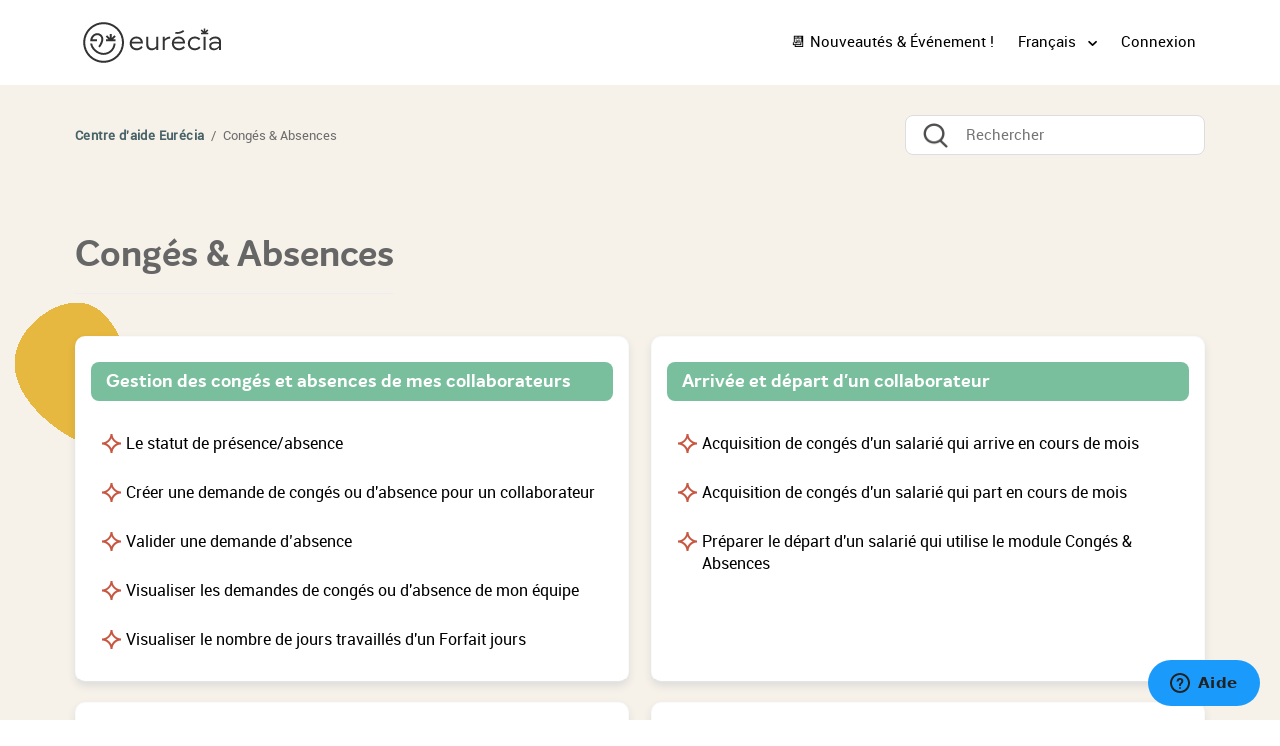

--- FILE ---
content_type: text/html; charset=utf-8
request_url: https://help.eurecia.com/hc/fr/categories/115000153749-Cong%C3%A9s-Absences
body_size: 7634
content:
<!DOCTYPE html>
<html dir="ltr" lang="fr">
<head>
  <meta charset="utf-8" />
  <!-- v26864 -->


  <title>Congés &amp; Absences &ndash; Centre d&#39;aide Eurécia</title>

  <meta name="csrf-param" content="authenticity_token">
<meta name="csrf-token" content="">

  <link rel="canonical" href="https://help.eurecia.com/hc/fr/categories/115000153749-Cong%C3%A9s-Absences">
<link rel="alternate" hreflang="en-gb" href="https://help.eurecia.com/hc/en-gb/categories/115000153749-Staff-Leave-Absences">
<link rel="alternate" hreflang="es-es" href="https://help.eurecia.com/hc/es-es/categories/115000153749-Vacaciones-y-Ausencias">
<link rel="alternate" hreflang="fr" href="https://help.eurecia.com/hc/fr/categories/115000153749-Cong%C3%A9s-Absences">
<link rel="alternate" hreflang="x-default" href="https://help.eurecia.com/hc/fr/categories/115000153749-Cong%C3%A9s-Absences">

  <link rel="stylesheet" href="//static.zdassets.com/hc/assets/application-f34d73e002337ab267a13449ad9d7955.css" media="all" id="stylesheet" />
    <!-- Entypo pictograms by Daniel Bruce — www.entypo.com -->
    <link rel="stylesheet" href="//static.zdassets.com/hc/assets/theming_v1_support-e05586b61178dcde2a13a3d323525a18.css" media="all" />
  <link rel="stylesheet" type="text/css" href="/hc/theming_assets/1279200/1461269/style.css?digest=33182619834141">

  <link rel="icon" type="image/x-icon" href="/hc/theming_assets/01HZKVRR19G7J8NQDR0FQBRKC7">

    <script src="//static.zdassets.com/hc/assets/jquery-ed472032c65bb4295993684c673d706a.js"></script>
    

  <!-- Google Tag Manager -->
<script>(function(w,d,s,l,i){w[l]=w[l]||[];w[l].push({'gtm.start':
new Date().getTime(),event:'gtm.js'});var f=d.getElementsByTagName(s)[0],
j=d.createElement(s),dl=l!='dataLayer'?'&l='+l:'';j.async=true;j.src=
'https://www.googletagmanager.com/gtm.js?id='+i+dl;f.parentNode.insertBefore(j,f);
})(window,document,'script','dataLayer','GTM-W9S45BB');</script>
<!-- End Google Tag Manager -->

<link rel="stylesheet" href="//maxcdn.bootstrapcdn.com/font-awesome/4.3.0/css/font-awesome.min.css">
<link href="https://maxcdn.bootstrapcdn.com/bootstrap/3.3.7/css/bootstrap.min.css" rel="stylesheet" integrity="sha384-BVYiiSIFeK1dGmJRAkycuHAHRg32OmUcww7on3RYdg4Va+PmSTsz/K68vbdEjh4u" crossorigin="anonymous">
<script src="https://maxcdn.bootstrapcdn.com/bootstrap/3.3.7/js/bootstrap.min.js" integrity="sha384-Tc5IQib027qvyjSMfHjOMaLkfuWVxZxUPnCJA7l2mCWNIpG9mGCD8wGNIcPD7Txa" crossorigin="anonymous"></script>
<link rel="stylesheet" href="//code.jquery.com/ui/1.12.1/themes/smoothness/jquery-ui.css">
<script src="//code.jquery.com/jquery-1.12.4.js"></script>
<script src="//code.jquery.com/ui/1.12.1/jquery-ui.js"></script>
<meta name="google-site-verification" content="_mLymSftLWu356AeV44pgnwsJNpvqvzuPvGzIIS5r-M" />
<meta name="viewport" content="width=device-width, initial-scale=1.0">

<!--*****************************************************************
AJOUT DU SCRIPT APPCUES EMO 28/04/2020
<script src="//fast.appcues.com/52181.js"></script>
*********************************************************************-->

<!---agrandissement image----->
<link rel="stylesheet" href="https://cdnjs.cloudflare.com/ajax/libs/fancybox/3.2.5/jquery.fancybox.min.css" />
<script src="https://cdnjs.cloudflare.com/ajax/libs/fancybox/3.2.5/jquery.fancybox.min.js"></script>
  <script type="text/javascript" src="/hc/theming_assets/1279200/1461269/script.js?digest=33182619834141"></script>
</head>
<body class="">
  
  
  

  <header class="header" >
  <div class="logo">
    <a title="Accueil" href="/hc/fr">
      <img src="/hc/theming_assets/01HZKVRQWEB9X6K72GQP91XTW1" alt="Logo" style="height:65px;">
    </a>
    &nbsp; &nbsp;
       <!--   <div style="float:right"><a href="https://www.eurecia.com/engagement-excellence" target="_blank"><img src=/hc/theming_assets/01HZKVRPJ4BPMX7ADN2M3K9NFQ alt=Logo></a>
   <br /><span style="font-size:6px"> *Étude BVA - Viséo CI – Plus d’infos sur escda.fr</span>
        </div>-->
  </div>
 <!--  <form role="search" class="search search-full" data-search="" action="/hc/fr/search" accept-charset="UTF-8" method="get"><input type="hidden" name="utf8" value="&#x2713;" autocomplete="off" /><input type="search" name="query" id="query" placeholder="Rechercher" aria-label="Rechercher" /></form>-->
  <div class="nav-wrapper" >
      <div class="footer-language-selector">
       
        
        
                
        
        
          <a href="https://help.eurecia.com/hc/fr/categories/360003402158-Actus-et-nouveaut%C3%A9s-">📆 Nouveautés & Événement !</a> 
           
        
        	<!--<a href="https://help.eurecia.com/hc/fr/categories/115000402889-Release-Note-Mises-%C3%A0-jour">Release Note</a>-->
          
            <div class="dropdown language-selector">
              <a class="dropdown-toggle">
                Français
              </a>
              <span class="dropdown-menu dropdown-menu-end" role="menu">
                
                  <a href="/hc/change_language/en-gb?return_to=%2Fhc%2Fen-gb%2Fcategories%2F115000153749-Staff-Leave-Absences" dir="ltr" rel="nofollow" role="menuitem">
                    English (GB)
                  </a>
                
                  <a href="/hc/change_language/es-es?return_to=%2Fhc%2Fes-es%2Fcategories%2F115000153749-Vacaciones-y-Ausencias" dir="ltr" rel="nofollow" role="menuitem">
                    Español (España)
                  </a>
                
              </span>
            </div>
          
    	</div>
  		  <a class="login" data-auth-action="signin" role="button" rel="nofollow" title="Ouvre une boîte de dialogue" href="https://eureciahelp.zendesk.com/access?brand_id=1461269&amp;return_to=https%3A%2F%2Fhelp.eurecia.com%2Fhc%2Ffr%2Fcategories%2F115000153749-Cong%25C3%25A9s-Absences&amp;locale=fr">Connexion</a>

  </div>
  </header>
<!--**************************************************************************************
  
AJOUT LE 06/04/2020 PAR EMO - MESSAGE D'ALERTE OU D'INFO POUR CLIENT EN 3 LANGUES (fr, es, en)

******************************************************************************************-->


  <main role="main">
    <!--<div class="container-divider"></div>-->
<!-- Affichage de la barre de recherche + chemin pour aller jusqu'à cette page -->
<div class="container">
  <nav class="sub-nav"> 
    <ol class="breadcrumbs">
  
    <li title="Centre d&#39;aide Eurécia">
      
        <a href="/hc/fr">Centre d&#39;aide Eurécia</a>
      
    </li>
  
    <li title="Congés &amp; Absences">
      
        Congés &amp; Absences
      
    </li>
  
</ol>

    <form role="search" class="search" data-search="" action="/hc/fr/search" accept-charset="UTF-8" method="get"><input type="hidden" name="utf8" value="&#x2713;" autocomplete="off" /><input type="search" name="query" id="query" placeholder="Rechercher" aria-label="Rechercher" /></form>
  </nav>
<!-- Affichage du titre de la catégorie -->
  <div class="category-container">
      <header class="page-header">
        <h1>Congés &amp; Absences</h1>
      </header>
  </div>
  
 <div  style="z-index:2;position: relative;top: 50px; left:30px;display:inline-block;margin:-90px;">
        <img src="/hc/theming_assets/01HZKVRQJJ7YFKBJ363PJWBEC3" alt="test"/>
  </div>
  
 
	<div class="section-tree">
<!-- ************************************************************************************
MODIFICATION AVEC ARTICLES RECUPERES POUR CATEGORIE VIDE
************************************************************************************ -->     
    
  <!-- ************************************************************************************
FIN MODIFICATION AVEC ARTICLES RECUPERES POUR CATEGORIE VIDE
************************************************************************************ -->      
             
    			<!-- S'il n'y a pas d'articles dans une section, on passe à la suivante -->
            
    			<!-- Affichage du nom de la section -->
            <section class="section">
                <h3 class="section-tree-title">
                    <a href="/hc/fr/sections/360000502818-Gestion-des-cong%C3%A9s-et-absences-de-mes-collaborateurs">Gestion des congés et absences de mes collaborateurs</a>
                </h3>
          <!-- Affichage de la liste des articles (limitée à 6 articles) -->
                <ul class="article-list">
                      
                   					<!-- Affichage d'un logo étoile si l'article est classé comme "mettre à la une" -->
                            <li class="article-list-item">
                              
                            <!-- Affichage d'un logo cadenas si l'article n'est pas visible par tout le monde -->
                             
                              <a href="/hc/fr/articles/4407473373201-Le-statut-de-pr%C3%A9sence-absence" class="article-list-link">Le statut de présence/absence</a>
                            </li>
                   
                  	
                   					<!-- Affichage d'un logo étoile si l'article est classé comme "mettre à la une" -->
                            <li class="article-list-item">
                              
                            <!-- Affichage d'un logo cadenas si l'article n'est pas visible par tout le monde -->
                             
                              <a href="/hc/fr/articles/115000622989-Cr%C3%A9er-une-demande-de-cong%C3%A9s-ou-d-absence-pour-un-collaborateur" class="article-list-link">Créer une demande de congés ou d&#39;absence pour un collaborateur</a>
                            </li>
                   
                  	
                   					<!-- Affichage d'un logo étoile si l'article est classé comme "mettre à la une" -->
                            <li class="article-list-item">
                              
                            <!-- Affichage d'un logo cadenas si l'article n'est pas visible par tout le monde -->
                             
                              <a href="/hc/fr/articles/115000635945-Valider-une-demande-d-absence" class="article-list-link">Valider une demande d’absence</a>
                            </li>
                   
                  	
                   					<!-- Affichage d'un logo étoile si l'article est classé comme "mettre à la une" -->
                            <li class="article-list-item">
                              
                            <!-- Affichage d'un logo cadenas si l'article n'est pas visible par tout le monde -->
                             
                              <a href="/hc/fr/articles/115000635925-Visualiser-les-demandes-de-cong%C3%A9s-ou-d-absence-de-mon-%C3%A9quipe" class="article-list-link">Visualiser les demandes de congés ou d&#39;absence de mon équipe</a>
                            </li>
                   
                  	
                   					<!-- Affichage d'un logo étoile si l'article est classé comme "mettre à la une" -->
                            <li class="article-list-item">
                              
                            <!-- Affichage d'un logo cadenas si l'article n'est pas visible par tout le monde -->
                             
                              <a href="/hc/fr/articles/115000623089-Visualiser-le-nombre-de-jours-travaill%C3%A9s-d-un-Forfait-jours" class="article-list-link">Visualiser le nombre de jours travaillés d&#39;un Forfait jours</a>
                            </li>
                   
                  	

                        
                 </ul>
              							<!-- Affichage du terme "Afficher les x articles" -->
                                    
                    
              </section>
    		       
    			<!-- S'il n'y a pas d'articles dans une section, on passe à la suivante -->
            
    			<!-- Affichage du nom de la section -->
            <section class="section">
                <h3 class="section-tree-title">
                    <a href="/hc/fr/sections/360000191097-Arriv%C3%A9e-et-d%C3%A9part-d-un-collaborateur">Arrivée et départ d&#39;un collaborateur</a>
                </h3>
          <!-- Affichage de la liste des articles (limitée à 6 articles) -->
                <ul class="article-list">
                      
                   					<!-- Affichage d'un logo étoile si l'article est classé comme "mettre à la une" -->
                            <li class="article-list-item">
                              
                            <!-- Affichage d'un logo cadenas si l'article n'est pas visible par tout le monde -->
                             
                              <a href="/hc/fr/articles/360000767037-Acquisition-de-cong%C3%A9s-d-un-salari%C3%A9-qui-arrive-en-cours-de-mois" class="article-list-link">Acquisition de congés d&#39;un salarié qui arrive en cours de mois</a>
                            </li>
                   
                  	
                   					<!-- Affichage d'un logo étoile si l'article est classé comme "mettre à la une" -->
                            <li class="article-list-item">
                              
                            <!-- Affichage d'un logo cadenas si l'article n'est pas visible par tout le monde -->
                             
                              <a href="/hc/fr/articles/115000627949-Acquisition-de-cong%C3%A9s-d-un-salari%C3%A9-qui-part-en-cours-de-mois" class="article-list-link">Acquisition de congés d&#39;un salarié qui part en cours de mois</a>
                            </li>
                   
                  	
                   					<!-- Affichage d'un logo étoile si l'article est classé comme "mettre à la une" -->
                            <li class="article-list-item">
                              
                            <!-- Affichage d'un logo cadenas si l'article n'est pas visible par tout le monde -->
                             
                              <a href="/hc/fr/articles/115000639765-Pr%C3%A9parer-le-d%C3%A9part-d-un-salari%C3%A9-qui-utilise-le-module-Cong%C3%A9s-Absences" class="article-list-link">Préparer le départ d&#39;un salarié qui utilise le module Congés &amp; Absences</a>
                            </li>
                   
                  	

                        
                 </ul>
              							<!-- Affichage du terme "Afficher les x articles" -->
                                    
                    
              </section>
    		       
    			<!-- S'il n'y a pas d'articles dans une section, on passe à la suivante -->
            
    			<!-- Affichage du nom de la section -->
            <section class="section">
                <h3 class="section-tree-title">
                    <a href="/hc/fr/sections/360000191057-Pose-de-cong%C3%A9s-et-absences">Pose de congés et absences</a>
                </h3>
          <!-- Affichage de la liste des articles (limitée à 6 articles) -->
                <ul class="article-list">
                      
                   					<!-- Affichage d'un logo étoile si l'article est classé comme "mettre à la une" -->
                            <li class="article-list-item article-promoted">
                              
                                <span data-title="Article à la une" class="icon-star"></span>
                              
                            <!-- Affichage d'un logo cadenas si l'article n'est pas visible par tout le monde -->
                             
                              <a href="/hc/fr/articles/360015737197-Cr%C3%A9er-une-demande-d-absence-r%C3%A9currente" class="article-list-link">Créer une demande d&#39;absence récurrente</a>
                            </li>
                   
                  	
                   					<!-- Affichage d'un logo étoile si l'article est classé comme "mettre à la une" -->
                            <li class="article-list-item">
                              
                            <!-- Affichage d'un logo cadenas si l'article n'est pas visible par tout le monde -->
                             
                              <a href="/hc/fr/articles/12885661547037-Que-faire-si-un-type-d-absence-n-est-pas-propos%C3%A9-dans-le-menu-d%C3%A9roulant-lors-de-la-saisie-d-une-demande" class="article-list-link">Que faire si un type d&#39;absence n&#39;est pas proposé dans le menu déroulant lors de la saisie d&#39;une demande ?</a>
                            </li>
                   
                  	
                   					<!-- Affichage d'un logo étoile si l'article est classé comme "mettre à la une" -->
                            <li class="article-list-item">
                              
                            <!-- Affichage d'un logo cadenas si l'article n'est pas visible par tout le monde -->
                             
                              <a href="/hc/fr/articles/115000289249-Poser-ma-demande-de-cong%C3%A9s-et-absences" class="article-list-link">Poser ma demande de congés et absences</a>
                            </li>
                   
                  	
                   					<!-- Affichage d'un logo étoile si l'article est classé comme "mettre à la une" -->
                            <li class="article-list-item">
                              
                            <!-- Affichage d'un logo cadenas si l'article n'est pas visible par tout le monde -->
                             
                              <a href="/hc/fr/articles/115000628369-Poser-ou-annuler-un-cong%C3%A9-collectif" class="article-list-link">Poser ou annuler un congé collectif</a>
                            </li>
                   
                  	
                   					<!-- Affichage d'un logo étoile si l'article est classé comme "mettre à la une" -->
                            <li class="article-list-item">
                              
                            <!-- Affichage d'un logo cadenas si l'article n'est pas visible par tout le monde -->
                             
                              <a href="/hc/fr/articles/115000291025-Visualiser-mes-demandes-de-cong%C3%A9s-et-d-absences" class="article-list-link">Visualiser mes demandes de congés et d’absences</a>
                            </li>
                   
                  	
                   					<!-- Affichage d'un logo étoile si l'article est classé comme "mettre à la une" -->
                            <li class="article-list-item">
                              
                            <!-- Affichage d'un logo cadenas si l'article n'est pas visible par tout le monde -->
                             
                              <a href="/hc/fr/articles/115000294785-Afficher-les-demandes-de-cong%C3%A9s-et-absences-en-attente-de-validation" class="article-list-link">Afficher les demandes de congés et absences en attente de validation</a>
                            </li>
                   
                  	

                        
                 </ul>
              							<!-- Affichage du terme "Afficher les x articles" -->
                              
                                <a href="/hc/fr/sections/360000191057-Pose-de-cong%C3%A9s-et-absences" class="see-all-articles">
                                  --- Afficher les 9 articles ---
                                </a>
                                    
                    
              </section>
    		       
    			<!-- S'il n'y a pas d'articles dans une section, on passe à la suivante -->
            
    			<!-- Affichage du nom de la section -->
            <section class="section">
                <h3 class="section-tree-title">
                    <a href="/hc/fr/sections/360000191658-Planning-cong%C3%A9s">Planning congés</a>
                </h3>
          <!-- Affichage de la liste des articles (limitée à 6 articles) -->
                <ul class="article-list">
                      
                   					<!-- Affichage d'un logo étoile si l'article est classé comme "mettre à la une" -->
                            <li class="article-list-item">
                              
                            <!-- Affichage d'un logo cadenas si l'article n'est pas visible par tout le monde -->
                             
                              <a href="/hc/fr/articles/115000635845-Afficher-le-planning-des-cong%C3%A9s-de-mon-%C3%A9quipe" class="article-list-link">Afficher le planning des congés de mon équipe</a>
                            </li>
                   
                  	
                   					<!-- Affichage d'un logo étoile si l'article est classé comme "mettre à la une" -->
                            <li class="article-list-item">
                              
                            <!-- Affichage d'un logo cadenas si l'article n'est pas visible par tout le monde -->
                             
                              <a href="/hc/fr/articles/360018774097-Exporter-mon-planning-pr%C3%A9visionnel-des-cong%C3%A9s" class="article-list-link">Exporter mon planning prévisionnel des congés</a>
                            </li>
                   
                  	
                   					<!-- Affichage d'un logo étoile si l'article est classé comme "mettre à la une" -->
                            <li class="article-list-item">
                              
                            <!-- Affichage d'un logo cadenas si l'article n'est pas visible par tout le monde -->
                             
                              <a href="/hc/fr/articles/115000622569-Exporter-ou-imprimer-le-planning-cong%C3%A9s" class="article-list-link">Exporter ou imprimer le planning congés</a>
                            </li>
                   
                  	
                   					<!-- Affichage d'un logo étoile si l'article est classé comme "mettre à la une" -->
                            <li class="article-list-item">
                              
                            <!-- Affichage d'un logo cadenas si l'article n'est pas visible par tout le monde -->
                             
                              <a href="/hc/fr/articles/115000643125-Limiter-l-acc%C3%A8s-au-planning-de-cong%C3%A9s-%C3%A0-certains-d%C3%A9partements" class="article-list-link">Limiter l’accès au planning de congés à certains départements</a>
                            </li>
                   
                  	
                   					<!-- Affichage d'un logo étoile si l'article est classé comme "mettre à la une" -->
                            <li class="article-list-item">
                              
                            <!-- Affichage d'un logo cadenas si l'article n'est pas visible par tout le monde -->
                             
                              <a href="/hc/fr/articles/115000628329-Modifier-exceptionnellement-le-jour-de-repos-d-un-salari%C3%A9" class="article-list-link">Modifier exceptionnellement le jour de repos d&#39;un salarié</a>
                            </li>
                   
                  	

                        
                 </ul>
              							<!-- Affichage du terme "Afficher les x articles" -->
                                    
                    
              </section>
    		       
    			<!-- S'il n'y a pas d'articles dans une section, on passe à la suivante -->
            
    			<!-- Affichage du nom de la section -->
            <section class="section">
                <h3 class="section-tree-title">
                    <a href="/hc/fr/sections/360000191678-Compteurs-de-cong%C3%A9s">Compteurs de congés</a>
                </h3>
          <!-- Affichage de la liste des articles (limitée à 6 articles) -->
                <ul class="article-list">
                      
                   					<!-- Affichage d'un logo étoile si l'article est classé comme "mettre à la une" -->
                            <li class="article-list-item">
                              
                            <!-- Affichage d'un logo cadenas si l'article n'est pas visible par tout le monde -->
                             
                              <a href="/hc/fr/articles/360001401837-Cr%C3%A9er-un-compteur-de-cong%C3%A9s" class="article-list-link">Créer un compteur de congés</a>
                            </li>
                   
                  	
                   					<!-- Affichage d'un logo étoile si l'article est classé comme "mettre à la une" -->
                            <li class="article-list-item">
                              
                            <!-- Affichage d'un logo cadenas si l'article n'est pas visible par tout le monde -->
                             
                              <a href="/hc/fr/articles/115000635985-Afficher-les-soldes-de-cong%C3%A9s-de-mes-collaborateurs" class="article-list-link">Afficher les soldes de congés de mes collaborateurs</a>
                            </li>
                   
                  	
                   					<!-- Affichage d'un logo étoile si l'article est classé comme "mettre à la une" -->
                            <li class="article-list-item">
                              
                            <!-- Affichage d'un logo cadenas si l'article n'est pas visible par tout le monde -->
                             
                              <a href="/hc/fr/articles/115005083149-Consulter-mes-soldes-de-cong%C3%A9s" class="article-list-link">Consulter mes soldes de congés</a>
                            </li>
                   
                  	
                   					<!-- Affichage d'un logo étoile si l'article est classé comme "mettre à la une" -->
                            <li class="article-list-item">
                              
                            <!-- Affichage d'un logo cadenas si l'article n'est pas visible par tout le monde -->
                             
                              <a href="/hc/fr/articles/115000639665-Modifier-le-solde-d-un-compteur" class="article-list-link">Modifier le solde d&#39;un compteur</a>
                            </li>
                   
                  	
                   					<!-- Affichage d'un logo étoile si l'article est classé comme "mettre à la une" -->
                            <li class="article-list-item">
                              
                            <!-- Affichage d'un logo cadenas si l'article n'est pas visible par tout le monde -->
                             
                              <a href="/hc/fr/articles/360000599805-Utiliser-l-assistant-de-mise-%C3%A0-jour-des-compteurs" class="article-list-link">Utiliser l&#39;assistant de mise à jour des compteurs</a>
                            </li>
                   
                  	
                   					<!-- Affichage d'un logo étoile si l'article est classé comme "mettre à la une" -->
                            <li class="article-list-item">
                              
                            <!-- Affichage d'un logo cadenas si l'article n'est pas visible par tout le monde -->
                             
                              <a href="/hc/fr/articles/115004360405-Ecart-de-soldes-de-cong%C3%A9s-entre-le-bulletin-de-paie-et-Eur%C3%A9cia" class="article-list-link">Ecart de soldes de congés entre le bulletin de paie et Eurécia</a>
                            </li>
                   
                  	

                        
                 </ul>
              							<!-- Affichage du terme "Afficher les x articles" -->
                              
                                <a href="/hc/fr/sections/360000191678-Compteurs-de-cong%C3%A9s" class="see-all-articles">
                                  --- Afficher les 7 articles ---
                                </a>
                                    
                    
              </section>
    		       
    			<!-- S'il n'y a pas d'articles dans une section, on passe à la suivante -->
            
    			<!-- Affichage du nom de la section -->
            <section class="section">
                <h3 class="section-tree-title">
                    <a href="/hc/fr/sections/360000482458-Synchronisation-des-absences">Synchronisation des absences</a>
                </h3>
          <!-- Affichage de la liste des articles (limitée à 6 articles) -->
                <ul class="article-list">
                      
                   					<!-- Affichage d'un logo étoile si l'article est classé comme "mettre à la une" -->
                            <li class="article-list-item">
                              
                            <!-- Affichage d'un logo cadenas si l'article n'est pas visible par tout le monde -->
                             
                              <a href="/hc/fr/articles/27675733599517-Synchroniser-le-planning-cong%C3%A9s-avec-votre-calendrier-Outlook-Google-Agenda" class="article-list-link">Synchroniser le planning congés avec votre calendrier Outlook/Google Agenda</a>
                            </li>
                   
                  	
                   					<!-- Affichage d'un logo étoile si l'article est classé comme "mettre à la une" -->
                            <li class="article-list-item">
                              
                            <!-- Affichage d'un logo cadenas si l'article n'est pas visible par tout le monde -->
                             
                              <a href="/hc/fr/articles/115000652569-Synchronisation-des-agendas-comment-exporter-mes-demandes-d-absence-au-format-Excel-ou-au-format-ICAL" class="article-list-link">Synchronisation des agendas : comment exporter mes demandes d’absence au format Excel ou au format ICAL ?</a>
                            </li>
                   
                  	
                   					<!-- Affichage d'un logo étoile si l'article est classé comme "mettre à la une" -->
                            <li class="article-list-item">
                              
                            <!-- Affichage d'un logo cadenas si l'article n'est pas visible par tout le monde -->
                             
                              <a href="/hc/fr/articles/115000661365-Synchronisation-des-agendas-comment-synchroniser-mes-cong%C3%A9s-et-absences-avec-mon-agenda-Google-ou-Microsoft-Exchange" class="article-list-link">Synchronisation des agendas : comment synchroniser mes congés et absences avec mon agenda Google ou Microsoft Exchange ?</a>
                            </li>
                   
                  	
                   					<!-- Affichage d'un logo étoile si l'article est classé comme "mettre à la une" -->
                            <li class="article-list-item">
                              
                            <!-- Affichage d'un logo cadenas si l'article n'est pas visible par tout le monde -->
                             
                              <a href="/hc/fr/articles/115000635685-Stopper-la-synchronisation-de-mes-cong%C3%A9s-avec-mon-agenda-Google" class="article-list-link">Stopper la synchronisation de mes congés avec mon agenda Google</a>
                            </li>
                   
                  	

                        
                 </ul>
              							<!-- Affichage du terme "Afficher les x articles" -->
                                    
                    
              </section>
    		       
    			<!-- S'il n'y a pas d'articles dans une section, on passe à la suivante -->
            
    			<!-- Affichage du nom de la section -->
            <section class="section">
                <h3 class="section-tree-title">
                    <a href="/hc/fr/sections/360000191117-Actions-de-fin-de-p%C3%A9riode">Actions de fin de période</a>
                </h3>
          <!-- Affichage de la liste des articles (limitée à 6 articles) -->
                <ul class="article-list">
                      
                   					<!-- Affichage d'un logo étoile si l'article est classé comme "mettre à la une" -->
                            <li class="article-list-item article-promoted">
                              
                                <span data-title="Article à la une" class="icon-star"></span>
                              
                            <!-- Affichage d'un logo cadenas si l'article n'est pas visible par tout le monde -->
                             
                              <a href="/hc/fr/articles/115000639745-Basculer-les-reliquats-de-cong%C3%A9s-sur-un-nouveau-compteur" class="article-list-link">Basculer les reliquats de congés sur un nouveau compteur</a>
                            </li>
                   
                  	
                   					<!-- Affichage d'un logo étoile si l'article est classé comme "mettre à la une" -->
                            <li class="article-list-item article-promoted">
                              
                                <span data-title="Article à la une" class="icon-star"></span>
                              
                            <!-- Affichage d'un logo cadenas si l'article n'est pas visible par tout le monde -->
                             
                              <a href="/hc/fr/articles/115000628189-Prolonger-la-date-limite-de-pose-d-un-type-de-cong%C3%A9" class="article-list-link">Prolonger la date limite de pose d&#39;un type de congé</a>
                            </li>
                   
                  	
                   					<!-- Affichage d'un logo étoile si l'article est classé comme "mettre à la une" -->
                            <li class="article-list-item">
                              
                            <!-- Affichage d'un logo cadenas si l'article n'est pas visible par tout le monde -->
                             
                              <a href="/hc/fr/articles/115000628049-Arrondir-les-droits-acquis-des-cong%C3%A9s" class="article-list-link">Arrondir les droits acquis des congés</a>
                            </li>
                   
                  	
                   					<!-- Affichage d'un logo étoile si l'article est classé comme "mettre à la une" -->
                            <li class="article-list-item">
                              
                            <!-- Affichage d'un logo cadenas si l'article n'est pas visible par tout le monde -->
                             
                              <a href="/hc/fr/articles/360009869758-7-choses-%C3%A0-savoir-sur-la-Bascule-des-reliquats" class="article-list-link">7 choses à savoir sur... la Bascule des reliquats</a>
                            </li>
                   
                  	

                        
                 </ul>
              							<!-- Affichage du terme "Afficher les x articles" -->
                                    
                    
              </section>
    		       
    			<!-- S'il n'y a pas d'articles dans une section, on passe à la suivante -->
            
    			<!-- Affichage du nom de la section -->
            <section class="section">
                <h3 class="section-tree-title">
                    <a href="/hc/fr/sections/360000191077-Transferts-de-droits">Transferts de droits</a>
                </h3>
          <!-- Affichage de la liste des articles (limitée à 6 articles) -->
                <ul class="article-list">
                      
                   					<!-- Affichage d'un logo étoile si l'article est classé comme "mettre à la une" -->
                            <li class="article-list-item">
                              
                            <!-- Affichage d'un logo cadenas si l'article n'est pas visible par tout le monde -->
                             
                              <a href="/hc/fr/articles/360001333998-Le-compte-%C3%A9pargne-temps-CET" class="article-list-link">Le compte épargne-temps (CET)</a>
                            </li>
                   
                  	
                   					<!-- Affichage d'un logo étoile si l'article est classé comme "mettre à la une" -->
                            <li class="article-list-item">
                              
                            <!-- Affichage d'un logo cadenas si l'article n'est pas visible par tout le monde -->
                             
                              <a href="/hc/fr/articles/360000731089-Mettre-en-place-les-transferts-de-droits" class="article-list-link">Mettre en place les transferts de droits</a>
                            </li>
                   
                  	
                   					<!-- Affichage d'un logo étoile si l'article est classé comme "mettre à la une" -->
                            <li class="article-list-item">
                              
                            <!-- Affichage d'un logo cadenas si l'article n'est pas visible par tout le monde -->
                             
                              <a href="/hc/fr/articles/115000635745-Soumettre-une-demande-de-transfert-de-droits" class="article-list-link">Soumettre une demande de transfert de droits</a>
                            </li>
                   
                  	
                   					<!-- Affichage d'un logo étoile si l'article est classé comme "mettre à la une" -->
                            <li class="article-list-item">
                              
                            <!-- Affichage d'un logo cadenas si l'article n'est pas visible par tout le monde -->
                             
                              <a href="/hc/fr/articles/115000636225-Valider-une-demande-de-transfert-de-droits" class="article-list-link">Valider une demande de transfert de droits</a>
                            </li>
                   
                  	

                        
                 </ul>
              							<!-- Affichage du terme "Afficher les x articles" -->
                                    
                    
              </section>
    		       
    			<!-- S'il n'y a pas d'articles dans une section, on passe à la suivante -->
            
    			<!-- Affichage du nom de la section -->
            <section class="section">
                <h3 class="section-tree-title">
                    <a href="/hc/fr/sections/360000191758-Administration-des-cong%C3%A9s-absences">Administration des congés &amp; absences</a>
                </h3>
          <!-- Affichage de la liste des articles (limitée à 6 articles) -->
                <ul class="article-list">
                      
                   					<!-- Affichage d'un logo étoile si l'article est classé comme "mettre à la une" -->
                            <li class="article-list-item">
                              
                            <!-- Affichage d'un logo cadenas si l'article n'est pas visible par tout le monde -->
                             
                              <a href="/hc/fr/articles/19439170366877-Acquisition-de-cong%C3%A9s-les-impacts-de-la-loi-DDADUE-sur-le-param%C3%A9trage-Eur%C3%A9cia" class="article-list-link">Acquisition de congés : les impacts de la loi DDADUE sur le paramétrage Eurécia</a>
                            </li>
                   
                  	
                   					<!-- Affichage d'un logo étoile si l'article est classé comme "mettre à la une" -->
                            <li class="article-list-item">
                              
                            <!-- Affichage d'un logo cadenas si l'article n'est pas visible par tout le monde -->
                             
                              <a href="/hc/fr/articles/13122695687325-Que-faire-si-mon-collaborateur-ne-peut-pas-soumettre-%C3%A0-validation-sa-demande-d-absence" class="article-list-link">Que faire si mon collaborateur ne peut pas soumettre à validation sa demande d&#39;absence ?</a>
                            </li>
                   
                  	
                   					<!-- Affichage d'un logo étoile si l'article est classé comme "mettre à la une" -->
                            <li class="article-list-item">
                              
                            <!-- Affichage d'un logo cadenas si l'article n'est pas visible par tout le monde -->
                             
                              <a href="/hc/fr/articles/4563643034269-Calculer-son-taux-d-absent%C3%A9isme" class="article-list-link">Calculer son taux d&#39;absentéisme</a>
                            </li>
                   
                  	
                   					<!-- Affichage d'un logo étoile si l'article est classé comme "mettre à la une" -->
                            <li class="article-list-item">
                              
                            <!-- Affichage d'un logo cadenas si l'article n'est pas visible par tout le monde -->
                             
                              <a href="/hc/fr/articles/4426747453597-Simplifier-la-gestion-du-t%C3%A9l%C3%A9travail" class="article-list-link">Simplifier la gestion du télétravail</a>
                            </li>
                   
                  	
                   					<!-- Affichage d'un logo étoile si l'article est classé comme "mettre à la une" -->
                            <li class="article-list-item">
                              
                            <!-- Affichage d'un logo cadenas si l'article n'est pas visible par tout le monde -->
                             
                              <a href="/hc/fr/articles/360004211398-Agir-en-masse-sur-les-compteurs" class="article-list-link">Agir en masse sur les compteurs</a>
                            </li>
                   
                  	
                   					<!-- Affichage d'un logo étoile si l'article est classé comme "mettre à la une" -->
                            <li class="article-list-item">
                              
                            <!-- Affichage d'un logo cadenas si l'article n'est pas visible par tout le monde -->
                             
                              <a href="/hc/fr/articles/360009180597-La-journ%C3%A9e-de-solidarit%C3%A9" class="article-list-link">La journée de solidarité</a>
                            </li>
                   
                  	

                        
                 </ul>
              							<!-- Affichage du terme "Afficher les x articles" -->
                              
                                <a href="/hc/fr/sections/360000191758-Administration-des-cong%C3%A9s-absences" class="see-all-articles">
                                  --- Afficher les 9 articles ---
                                </a>
                                    
                    
              </section>
    		       
    			<!-- S'il n'y a pas d'articles dans une section, on passe à la suivante -->
            
    			<!-- Affichage du nom de la section -->
            <section class="section">
                <h3 class="section-tree-title">
                    <a href="/hc/fr/sections/360000478837-Imports-Exports-des-cong%C3%A9s-et-absences">Imports/Exports des congés et absences</a>
                </h3>
          <!-- Affichage de la liste des articles (limitée à 6 articles) -->
                <ul class="article-list">
                      
                   					<!-- Affichage d'un logo étoile si l'article est classé comme "mettre à la une" -->
                            <li class="article-list-item">
                              
                            <!-- Affichage d'un logo cadenas si l'article n'est pas visible par tout le monde -->
                             
                              <a href="/hc/fr/articles/115000639545-Importer-des-soldes-de-cong%C3%A9s" class="article-list-link">Importer des soldes de congés</a>
                            </li>
                   
                  	
                   					<!-- Affichage d'un logo étoile si l'article est classé comme "mettre à la une" -->
                            <li class="article-list-item">
                              
                            <!-- Affichage d'un logo cadenas si l'article n'est pas visible par tout le monde -->
                             
                              <a href="/hc/fr/articles/115000635525-Exporter-des-demandes-de-cong%C3%A9s-et-absences-au-format-Excel-ou-iCal" class="article-list-link">Exporter des demandes de congés et absences au format Excel ou iCal</a>
                            </li>
                   
                  	
                   					<!-- Affichage d'un logo étoile si l'article est classé comme "mettre à la une" -->
                            <li class="article-list-item">
                              
                            <!-- Affichage d'un logo cadenas si l'article n'est pas visible par tout le monde -->
                             
                              <a href="/hc/fr/articles/115000615745-Exporter-des-soldes-de-cong%C3%A9s-au-format-Excel" class="article-list-link">Exporter des soldes de congés au format Excel</a>
                            </li>
                   
                  	
                   					<!-- Affichage d'un logo étoile si l'article est classé comme "mettre à la une" -->
                            <li class="article-list-item">
                              
                            <!-- Affichage d'un logo cadenas si l'article n'est pas visible par tout le monde -->
                             
                              <a href="/hc/fr/articles/115000639505-Exporter-le-param%C3%A9trage-des-types-de-cong%C3%A9s-et-absences" class="article-list-link">Exporter le paramétrage des types de congés et absences</a>
                            </li>
                   
                  	

                        
                 </ul>
              							<!-- Affichage du terme "Afficher les x articles" -->
                                    
                    
              </section>
    		       
    			<!-- S'il n'y a pas d'articles dans une section, on passe à la suivante -->
            
    			<!-- Affichage du nom de la section -->
            <section class="section">
                <h3 class="section-tree-title">
                    <a href="/hc/fr/sections/360002471638-COVID-des-mesures-utiles">COVID : des mesures utiles</a>
                </h3>
          <!-- Affichage de la liste des articles (limitée à 6 articles) -->
                <ul class="article-list">
                      
                   					<!-- Affichage d'un logo étoile si l'article est classé comme "mettre à la une" -->
                            <li class="article-list-item">
                              
                            <!-- Affichage d'un logo cadenas si l'article n'est pas visible par tout le monde -->
                             
                              <a href="/hc/fr/articles/360006712117-Cr%C3%A9er-le-type-d-absence-T%C3%A9l%C3%A9travail" class="article-list-link">Créer le type d&#39;absence Télétravail</a>
                            </li>
                   
                  	
                   					<!-- Affichage d'un logo étoile si l'article est classé comme "mettre à la une" -->
                            <li class="article-list-item">
                              
                            <!-- Affichage d'un logo cadenas si l'article n'est pas visible par tout le monde -->
                             
                              <a href="/hc/fr/articles/360007396937-7-choses-%C3%A0-savoir-sur-le-T%C3%A9l%C3%A9travail" class="article-list-link">7 choses à savoir sur... le Télétravail</a>
                            </li>
                   
                  	
                   					<!-- Affichage d'un logo étoile si l'article est classé comme "mettre à la une" -->
                            <li class="article-list-item">
                              
                            <!-- Affichage d'un logo cadenas si l'article n'est pas visible par tout le monde -->
                             
                              <a href="/hc/fr/articles/360006773978-Mettre-en-place-l-absence-Ch%C3%B4mage-partiel" class="article-list-link">Mettre en place l&#39;absence &#39;Chômage partiel&#39;</a>
                            </li>
                   
                  	
                   					<!-- Affichage d'un logo étoile si l'article est classé comme "mettre à la une" -->
                            <li class="article-list-item">
                              
                            <!-- Affichage d'un logo cadenas si l'article n'est pas visible par tout le monde -->
                             
                              <a href="/hc/fr/articles/360007454478-7-choses-%C3%A0-savoir-sur-le-Ch%C3%B4mage-Partiel" class="article-list-link">7 choses à savoir sur... le Chômage Partiel</a>
                            </li>
                   
                  	
                   					<!-- Affichage d'un logo étoile si l'article est classé comme "mettre à la une" -->
                            <li class="article-list-item">
                              
                            <!-- Affichage d'un logo cadenas si l'article n'est pas visible par tout le monde -->
                             
                              <a href="/hc/fr/articles/360008611637-Cr%C3%A9er-l-absence-Pr%C3%A9sence-sur-le-lieu-de-travail" class="article-list-link">Créer l&#39;absence &#39;Présence sur le lieu de travail&#39;</a>
                            </li>
                   
                  	
                   					<!-- Affichage d'un logo étoile si l'article est classé comme "mettre à la une" -->
                            <li class="article-list-item">
                              
                            <!-- Affichage d'un logo cadenas si l'article n'est pas visible par tout le monde -->
                             
                              <a href="/hc/fr/articles/360008404557-7-choses-%C3%A0-savoir-sur-l-Absence-Pr%C3%A9sence-au-bureau" class="article-list-link">7 choses à savoir sur... l&#39;Absence &quot;Présence au bureau&quot;</a>
                            </li>
                   
                  	

                        
                 </ul>
              							<!-- Affichage du terme "Afficher les x articles" -->
                              
                                <a href="/hc/fr/sections/360002471638-COVID-des-mesures-utiles" class="see-all-articles">
                                  --- Afficher les 8 articles ---
                                </a>
                                    
                    
              </section>
    		
    
    </div>
  
</div>
  </main>

  <footer class="footer">
  <div class="footer-inner" >
<a title="Accueil" target="_blank" href="https://www.eurecia.com/"><img src="/hc/theming_assets/01HZKVRQ917JDM35SB7FP23R5W" alt="Logo" width="30%"></a>
    <img  width="55px" src="/hc/theming_assets/01HZKVRQ3R2PQZXP4DB5ZD6D9X" style="position:relative;left:180px;top:70px " onmouseover="this.src='/hc/theming_assets/01HZKVRQQ59J6YKRBKAZE0DFY1'" onmouseout="this.src='/hc/theming_assets/01HZKVRQ3R2PQZXP4DB5ZD6D9X'"/>
<a title="Vie_de_Bureau" target="_blank" href="https://www.eurecia.com/blog"><img src="/hc/theming_assets/01HZKVREBZ09RYJB5056P9TSY5" width="30%"></a>
    
  </div>
</footer>


  <!-- / -->

  
  <script src="//static.zdassets.com/hc/assets/fr.9c34299558014f9801ff.js"></script>
  

  <script type="text/javascript">
  /*

    Greetings sourcecode lurker!

    This is for internal Zendesk and legacy usage,
    we don't support or guarantee any of these values
    so please don't build stuff on top of them.

  */

  HelpCenter = {};
  HelpCenter.account = {"subdomain":"eureciahelp","environment":"production","name":"Eurécia"};
  HelpCenter.user = {"identifier":"da39a3ee5e6b4b0d3255bfef95601890afd80709","email":null,"name":"","role":"anonymous","avatar_url":"https://assets.zendesk.com/hc/assets/default_avatar.png","is_admin":false,"organizations":[],"groups":[]};
  HelpCenter.internal = {"asset_url":"//static.zdassets.com/hc/assets/","web_widget_asset_composer_url":"https://static.zdassets.com/ekr/snippet.js","current_session":{"locale":"fr","csrf_token":null,"shared_csrf_token":null},"usage_tracking":{"event":"category_viewed","data":"[base64]--20b6ae32cd2a8eed7940b77d900262bd521696b7","url":"https://help.eurecia.com/hc/activity"},"current_record_id":null,"current_record_url":null,"current_record_title":null,"current_text_direction":"ltr","current_brand_id":1461269,"current_brand_name":"Eurécia","current_brand_url":"https://eureciahelp.zendesk.com","current_brand_active":true,"current_path":"/hc/fr/categories/115000153749-Cong%C3%A9s-Absences","show_autocomplete_breadcrumbs":true,"user_info_changing_enabled":false,"has_user_profiles_enabled":false,"has_end_user_attachments":true,"user_aliases_enabled":false,"has_anonymous_kb_voting":true,"has_multi_language_help_center":true,"show_at_mentions":false,"embeddables_config":{"embeddables_web_widget":true,"embeddables_help_center_auth_enabled":false,"embeddables_connect_ipms":false},"answer_bot_subdomain":"static","gather_plan_state":"subscribed","has_article_verification":false,"has_gather":true,"has_ckeditor":false,"has_community_enabled":false,"has_community_badges":false,"has_community_post_content_tagging":false,"has_gather_content_tags":false,"has_guide_content_tags":true,"has_user_segments":true,"has_answer_bot_web_form_enabled":false,"has_garden_modals":false,"theming_cookie_key":"hc-da39a3ee5e6b4b0d3255bfef95601890afd80709-2-preview","is_preview":false,"has_search_settings_in_plan":true,"theming_api_version":1,"theming_settings":{"color_1":"rgba(255, 255, 255, 0.01)","color_2":"rgba(0, 0, 0, 1)","color_3":"rgba(58, 58, 58, 1)","color_4":"rgba(26, 155, 252, 1)","color_5":"rgba(255, 255, 255, 1)","font_1":"'Helvetica Neue', Arial, Helvetica, sans-serif","font_2":"'Helvetica Neue', Arial, Helvetica, sans-serif","logo":"/hc/theming_assets/01HZKVRQWEB9X6K72GQP91XTW1","favicon":"/hc/theming_assets/01HZKVRR19G7J8NQDR0FQBRKC7","homepage_background_image":"/hc/theming_assets/01HZKVRR6EHSTJXNH3N1PEBBMJ","community_background_image":"/hc/theming_assets/01HZKVRRC7XBRVP23K8SH1AC3P","community_image":"/hc/theming_assets/01HZKVRRHQS493SBT9AESHJ7Y6"},"has_pci_credit_card_custom_field":true,"help_center_restricted":false,"is_assuming_someone_else":false,"flash_messages":[],"user_photo_editing_enabled":true,"user_preferred_locale":"fr","base_locale":"fr","login_url":"https://eureciahelp.zendesk.com/access?brand_id=1461269\u0026return_to=https%3A%2F%2Fhelp.eurecia.com%2Fhc%2Ffr%2Fcategories%2F115000153749-Cong%25C3%25A9s-Absences","has_alternate_templates":false,"has_custom_statuses_enabled":false,"has_hc_generative_answers_setting_enabled":true,"has_generative_search_with_zgpt_enabled":false,"has_suggested_initial_questions_enabled":false,"has_guide_service_catalog":false,"has_service_catalog_search_poc":false,"has_service_catalog_itam":false,"has_csat_reverse_2_scale_in_mobile":false,"has_knowledge_navigation":false,"has_unified_navigation":false,"has_unified_navigation_eap_access":false,"has_csat_bet365_branding":false,"version":"v26864","dev_mode":false};
</script>

  
  <script src="//static.zdassets.com/hc/assets/moment-3b62525bdab669b7b17d1a9d8b5d46b4.js"></script>
  <script src="//static.zdassets.com/hc/assets/hc_enduser-d7240b6eea31e24cbd47b3b04ab3c4c3.js"></script>
  
  
</body>
</html>

--- FILE ---
content_type: text/javascript; charset=utf-8
request_url: https://help.eurecia.com/hc/theming_assets/1279200/1461269/script.js?digest=33182619834141
body_size: 3650
content:

/*
 * jQuery v1.9.1 included
 */
 /*
   *	REDIRECTION MANUELLE EMO DES ARTICLES - CATEGORIES - SECTIONS 03/08/20
   */
var oldIds = ["360000094997","360000056397","360000216238-Votre-Service-Clients-vous-r%C3%A9pond"]; var newIds = ["360000216678","360000209757","360000216238-Super-Eur%C3%A9cia-vous-r%C3%A9pond"]; for (var i = 0; i < oldIds.length; i++){ if (window.location.href.indexOf(oldIds[i]) > -1) { window.location.href = 'https://help.eurecia.com/hc/fr/categories/' + newIds[i]; } }

var oldIds = ["115004139689","360006385498-Assistance-aux-utilisateurs-Eur%C3%A9cia"]; var newIds = ["115000641185","360006385498-Support-aux-utilisateurs-Eur%C3%A9cia"]; for (var i = 0; i < oldIds.length; i++){ if (window.location.href.indexOf(oldIds[i]) > -1) { window.location.href = 'https://help.eurecia.com/hc/fr/articles/' + newIds[i]; } }

var oldIds = ["360000482498-Infos-Clients"]; var newIds = ["360000482498-Ma-vie-de-client"]; for (var i = 0; i < oldIds.length; i++){ if (window.location.href.indexOf(oldIds[i]) > -1) { window.location.href = 'https://help.eurecia.com/hc/fr/sections/' + newIds[i]; } }


$(document).ready(function() {
  
  	//Aggrandissement de l'image au click sur l'image (fancybox)
    $('.article-body img').on('click', function() {
    $.fancybox.open([
    {
    src : $(this).attr("src"),
    opts : {},
    },
    ]);
    });
  
  //console.log(HelpCenter);

  // Accordion
  $( "#accordion" ).accordion();
  
  //Si on est sur la page d'accueil
  if(window.location.pathname == "/hc/fr" || window.location.pathname == "en-gb"){
    //Si l'utilisateur n'a pas encore eu la pop-up video
    if(getCookie('eureciahelp_video') == "" || !getCookie('eureciahelp_video')){

      //On affiche la modal video
      $('#myModal').modal('show');

      //On met le cookie à ok
      setCookie('eureciahelp_video', 'ok', 365);
    }
  }
  
  $('#myModal').on('shown.bs.modal', function () {
  	$('#myInput').focus()
	})
  
  
    if(window.location.href.indexOf("en-gb") > -1) {
      $("#titre-bonjour").html('Hello,<br>How I can help you?');
      $('.user-nav .submit-a-request').html('Request for assistance');
      $('.breadcrumbs').find("li[title='Submit a request']").html('Request for assistance');
      $('.breadcrumbs').find("li[title='My activities']").children('a:first').html('My assistance requests');
        $('#user-menu').find('a[class="my-activities"]').html('My assistance requests');
    } else {
      $("#titre-bonjour").html('Bienvenue sur votre Centre d\'aide !<br/><br/>Comment puis-je vous aider?');
      $('.user-nav .submit-a-request').html('Demande d’assistance');
      $('.breadcrumbs').find("li[title='Envoyer une demande']").html('Demande d’assistance');
      $('.breadcrumbs').find("li[title='Mes activités']").children('a:first').html('Mes demandes d’assistance');
        $('#user-menu').find('a[class="my-activities"]').html('Mes demandes d’assistance');
      //$('.breadcrumbs').children('').html('Demande d’assistance');
    }
  
  

  

  
  
  /*
   *	Modifie les tableaux dans les articles
   */
  //Transforme la première ligne tr en th
  /*$("div.article-body table tr:first-child td").each(function() {
  	$(this).replaceWith('<th>' + $(this).text() + '</th>'); 
 	});
  $('<thead></thead>').prependTo('div.article-body table ').append($('div.article-body table tr:first'));
	//Ajoute les class de table bootstrap
  $('div.article-body').find('table').addClass("article-table table table-striped table-bordered table-condensed");
  //Englobe la table dans une div table-responsive
  $( ".article-table" ).wrapAll( "<div class='table-responsive' />");*/
  /*
   *	FIN
   */
  
  
  /*
   *	Limite le nombre darticles affichés dans la page categories
   */
  $(".ul-articles-categories").each(function() {
    console.log(this);
    var url = this.parentNode.getAttribute('data-url-cat');
    $("li:gt(3)", this).hide(); /* :gt() is zero-indexed */
    $("li:nth-child(4)", this).parent().after("<span class='ul-articles-categories-more'><a href='"+url+"'>Afficher tous les articles...</a></span>"); /* :nth-child() is one-indexed */
  });
  /*
   *	FIN
   */
  
  
  
  // social share popups
  $(".share a").click(function(e) {
    e.preventDefault();
    window.open(this.href, "", "height = 500, width = 500");
  });

  // show form controls when the textarea receives focus or backbutton is used and value exists
  var $commentContainerTextarea = $(".comment-container textarea"),
  $commentContainerFormControls = $(".comment-form-controls, .comment-ccs");

  $commentContainerTextarea.one("focus", function() {
    $commentContainerFormControls.show();
  });

  if ($commentContainerTextarea.val() !== "") {
    $commentContainerFormControls.show();
  }

  // Expand Request comment form when Add to conversation is clicked
  var $showRequestCommentContainerTrigger = $(".request-container .comment-container .comment-show-container"),
    $requestCommentFields = $(".request-container .comment-container .comment-fields"),
    $requestCommentSubmit = $(".request-container .comment-container .request-submit-comment");

  $showRequestCommentContainerTrigger.on("click", function() {
    $showRequestCommentContainerTrigger.hide();
    $requestCommentFields.show();
    $requestCommentSubmit.show();
    $commentContainerTextarea.focus();
  });

  // Mark as solved button
  var $requestMarkAsSolvedButton = $(".request-container .mark-as-solved:not([data-disabled])"),
    $requestMarkAsSolvedCheckbox = $(".request-container .comment-container input[type=checkbox]"),
    $requestCommentSubmitButton = $(".request-container .comment-container input[type=submit]");

  $requestMarkAsSolvedButton.on("click", function () {
    $requestMarkAsSolvedCheckbox.attr("checked", true);
    $requestCommentSubmitButton.prop("disabled", true);
    $(this).attr("data-disabled", true).closest("form").submit();
  });

  // Change Mark as solved text according to whether comment is filled
  var $requestCommentTextarea = $(".request-container .comment-container textarea");

  $requestCommentTextarea.on("keyup", function() {
    if ($requestCommentTextarea.val() !== "") {
      $requestMarkAsSolvedButton.text($requestMarkAsSolvedButton.data("solve-and-submit-translation"));
      $requestCommentSubmitButton.prop("disabled", false);
    } else {
      $requestMarkAsSolvedButton.text($requestMarkAsSolvedButton.data("solve-translation"));
      $requestCommentSubmitButton.prop("disabled", true);
    }
  });

  // Disable submit button if textarea is empty
  if ($requestCommentTextarea.val() === "") {
    $requestCommentSubmitButton.prop("disabled", true);
  }

  // Submit requests filter form in the request list page
  $("#request-status-select, #request-organization-select")
    .on("change", function() {
      search();
    });

  // Submit requests filter form in the request list page
  $("#quick-search").on("keypress", function(e) {
    if (e.which === 13) {
      search();
    }
  });

  function search() {
    window.location.search = $.param({
      query: $("#quick-search").val(),
      status: $("#request-status-select").val(),
      organization_id: $("#request-organization-select").val()
    });
  }

  $(".header .icon-menu").on("click", function(e) {
    e.stopPropagation();
    var menu = document.getElementById("user-nav");
    var isExpanded = menu.getAttribute("aria-expanded") === "true";
    menu.setAttribute("aria-expanded", !isExpanded);
  });

  if ($("#user-nav").children().length === 0) {
    $(".header .icon-menu").hide();
  }

  // Submit organization form in the request page
  $("#request-organization select").on("change", function() {
    this.form.submit();
  });

  // Toggles expanded aria to collapsible elements
  $(".collapsible-nav, .collapsible-sidebar").on("click", function(e) {
    e.stopPropagation();
    var isExpanded = this.getAttribute("aria-expanded") === "true";
    this.setAttribute("aria-expanded", !isExpanded);
  });
  
});


function setCookie(cname, cvalue, exdays) {
    var d = new Date();
    d.setTime(d.getTime() + (exdays*24*60*60*1000));
    var expires = "expires="+ d.toUTCString();
    document.cookie = cname + "=" + cvalue + ";" + expires + ";path=/";
}

function getCookie(cname) {
    var name = cname + "=";
    var decodedCookie = decodeURIComponent(document.cookie);
    var ca = decodedCookie.split(';');
    for(var i = 0; i <ca.length; i++) {
        var c = ca[i];
        while (c.charAt(0) == ' ') {
            c = c.substring(1);
        }
        if (c.indexOf(name) == 0) {
            return c.substring(name.length, c.length);
        }
    }
    return "";
}
/** QUIZZ*/
document.addEventListener("DOMContentLoaded", function () {
  /** GESTION DU QUIZ SIMPLE **/
  document.querySelectorAll(".single-question .answer").forEach(button => {
    button.addEventListener("click", function () {
      let result = this.closest(".single-question").querySelector(".quiz-result");
      if (this.getAttribute("data-answer") === "correct") {
        result.textContent = "✅ Bravo, c'est la bonne réponse !";
        result.style.color = "#79BF9D";
      } else {
        result.textContent = "❌ Non, ce n'est pas ça, essaie encore.";
        result.style.color = "#C75741";
      }
    });
  });

  /** GESTION DU QUIZ MULTIPLE **/
  const questions = document.querySelectorAll(".multi-question .question");
  let currentQuestion = 0;
  let score = 0; // ✅ Nouveau

  function showQuestion(index) {
    questions.forEach((q, i) => {
      q.style.display = i === index ? "block" : "none";
      if (i === index) {
        q.classList.remove("answered");
        const result = q.querySelector(".quiz-result");
        result.textContent = "";
      }
    });
  }

  function checkAnswer(event) {
    const question = questions[currentQuestion];
    if (question.classList.contains("answered")) return;

    question.classList.add("answered");
    const correctIndex = parseInt(question.getAttribute("data-correct"));
    const buttons = question.querySelectorAll(".answer");
    const result = question.querySelector(".quiz-result");

    if (Array.from(buttons).indexOf(event.target) === correctIndex) {
      result.textContent = "✅ Bravo, c'est la bonne réponse !";
      result.style.color = "#79BF9D";
      score++; // ✅ Incrémente le score
    } else {
      result.textContent = "❌ Non, ce n'est pas ça.";
      result.style.color = "#C75741";
    }

    document.getElementById("next-question").style.display = "block";
  }

  document.querySelectorAll(".multi-question .answer").forEach(button => {
    button.addEventListener("click", checkAnswer);
  });

 document.getElementById("next-question").addEventListener("click", function () {
  currentQuestion++;
  if (currentQuestion < questions.length) {
    showQuestion(currentQuestion);
    this.style.display = "none";
  } else {
    // Affiche le score
    const container = document.querySelector(".multi-question");
   this.style.display = "none"; // 💡 Cache d'abord le bouton "suivant"

// Crée un bloc de fin
const endMessage = document.createElement("div");
endMessage.className = "quiz-end";
endMessage.innerHTML = `
  <h2>Quiz terminé !</h2>
  <p>🎯 Tu as obtenu <strong>${score} / ${questions.length}</strong></p>
`;

// Ajoute ce bloc APRÈS toutes les questions
document.querySelector(".multi-question").appendChild(endMessage);
    this.style.display = "none";
    document.getElementById("retry-quiz").style.display = "block";
  }
});
  
  function restartQuiz() {
  // Réinitialise les variables
  currentQuestion = 0;
  score = 0;

  // Cache le score final et le bouton "Réessayer"
  const endBlock = document.querySelector(".quiz-end");
  if (endBlock) endBlock.remove();

  document.getElementById("retry-quiz").style.display = "none";
  document.getElementById("next-question").style.display = "none";

  // Réinitialise toutes les questions
  questions.forEach(q => {
    q.style.display = "none";
    q.classList.remove("answered");
    const result = q.querySelector(".quiz-result");
    if (result) result.textContent = "";
  });

  // Affiche la première question
  showQuestion(0);
}
  
  document.getElementById("retry-quiz").addEventListener("click", restartQuiz);


  showQuestion(0);
});

 /** GESTION DES INFOSBULLES **/
document.addEventListener("DOMContentLoaded", function () {
  const tooltipBox = document.createElement("div");
  tooltipBox.className = "tooltip-box";
  document.body.appendChild(tooltipBox);

  document.querySelectorAll("[data-tooltip]").forEach(el => {
    el.classList.add("has-tooltip");

    el.addEventListener("mouseenter", function (e) {
      const text = el.getAttribute("data-tooltip");
      tooltipBox.textContent = text;

      const rect = el.getBoundingClientRect();
      tooltipBox.style.top = `${rect.top + window.scrollY - tooltipBox.offsetHeight - 10}px`;
      tooltipBox.style.left = `${rect.left + rect.width / 2 - tooltipBox.offsetWidth / 2}px`;

      tooltipBox.classList.add("visible");
    });

    el.addEventListener("mouseleave", () => {
      tooltipBox.classList.remove("visible");
    });
  });
});

--- FILE ---
content_type: image/svg+xml
request_url: https://help.eurecia.com/hc/theming_assets/01HZKVRQWEB9X6K72GQP91XTW1
body_size: 1171
content:
<?xml version="1.0" encoding="utf-8"?>
<!-- Generator: Adobe Illustrator 27.7.0, SVG Export Plug-In . SVG Version: 6.00 Build 0)  -->
<svg version="1.1" id="Calque_4" xmlns="http://www.w3.org/2000/svg" xmlns:xlink="http://www.w3.org/1999/xlink" x="0px" y="0px"
	 viewBox="0 0 748.5 276.9" style="enable-background:new 0 0 748.5 276.9;" xml:space="preserve">
<style type="text/css">
	.st0{fill:#333333;}
</style>
<g>
	<g>
		<path class="st0" d="M140.4,124.6h-19.6c1.3-4.5,3.5-8.3,6.3-11.2c5.7-5.8,12.1-6.4,14.6-6.4c4.5,0,8.7,1.7,11.9,4.9
			c3.2,3.2,4.9,7.4,4.9,11.9c0,15.4-12.9,30.1-13,30.3l6.2,5.6c0.6-0.7,15.2-17.2,15.2-35.8c0-6.7-2.6-13-7.4-17.8
			c-4.8-4.8-11.1-7.4-17.8-7.4c-7.5,0-15,3.3-20.6,8.9c-4.3,4.4-9.3,12.2-10.2,25.3h29.5V124.6z"/>
		<path class="st0" d="M167.8,183c-11.5,0-23.6-5.2-33.3-14.2c-8-7.5-13.3-16.7-14.8-25.9h-8.5c1.6,11.5,7.8,22.9,17.6,32
			c11.2,10.4,25.4,16.4,39,16.4c27.3,0,49.7-21.5,51.2-48.4h-8.4C209.2,165.3,190.5,183,167.8,183"/>
		<path class="st0" d="M168.1,216.6c-43.1,0-78.2-35.1-78.2-78.2s35.1-78.2,78.2-78.2s78.2,35.1,78.2,78.2
			C246.3,181.6,211.2,216.6,168.1,216.6 M168.1,51.9c-47.7,0-86.5,38.8-86.5,86.5s38.8,86.5,86.5,86.5s86.5-38.8,86.5-86.5
			C254.7,90.7,215.8,51.9,168.1,51.9"/>
		<polygon class="st0" points="178.6,124.6 178.6,132.9 219,132.9 219,124.6 208.9,124.6 219.9,113.6 214,107.7 203,118.7 
			203,102.1 194.6,102.1 194.6,118.7 183.4,107.5 177.5,113.4 188.7,124.6 		"/>
	</g>
	<g>
		<path class="st0" d="M288.1,135.4c2.3-8.9,9.7-14.4,19.5-14.4s16.7,5.6,18.6,14.4H288.1z M307.7,113.1
			c-17.1,0-28.8,12.7-28.8,28.9c0,17.1,12.3,29.6,30,29.6c9.8,0,18.5-4,25.3-11.9l-5.6-6.1c-5.7,6.4-12.3,9.7-19.9,9.7
			c-12.2,0-20.9-8.3-21.5-20.3H335c0,0,0.1-0.6,0.1-1C335.4,124.9,324.3,113.1,307.7,113.1"/>
		<path class="st0" d="M391.8,153.9c-3.7,5.9-11,9.5-18,9.5c-9.6,0-15.8-6.4-15.8-16.4v-32.7h-8.6V148c0,14.4,8.8,23.5,22.6,23.5
			c7.6,0,15.3-3.1,20-9.8v8.7h8.4v-56.2h-8.7v39.7H391.8z"/>
		<path class="st0" d="M427.9,124.3v-10h-8.4v56.2h8.7v-37.8c4.5-6.3,12.8-10.5,22.9-11l-0.8-8.6
			C441.6,113.6,432.9,117.5,427.9,124.3"/>
		<path class="st0" d="M555.6,163.3c-12.2,0-21.1-8.9-21.1-21c0-12,9-21,21.2-21c7.1,0,12.9,3,17.1,7.6l5.5-5.9
			c-5.4-6.3-13.5-9.9-22.6-9.9c-17.2,0-29.9,12.7-29.9,29.2c0,16.7,12.8,29.2,29.8,29.2c10.2,0,18.6-4.3,24.2-11.5l-6.1-5.5
			C569.6,159.8,563.4,163.3,555.6,163.3"/>
		<rect x="592.5" y="114.2" class="st0" width="8.7" height="56.2"/>
		<path class="st0" d="M658.2,152.3c-3.7,6.7-11.1,11.5-19.9,11.5c-8.1,0-13.4-4.2-13.4-10.6c0-7,6.4-10.8,18.2-10.8
			c4.9,0,11,0.7,15.1,1.4L658.2,152.3L658.2,152.3z M642.5,113.1c-10.7,0-19.9,4.3-25.9,12.7l5,5.8c5.1-7,12.3-10.5,20.5-10.5
			c11.2,0,16.1,6.1,16.1,14.2v1.8c-4.1-0.9-10.8-1.6-16.4-1.6c-16.4,0-25.6,6.6-25.6,18.2c0,10.7,8,17.9,20.1,17.9
			c9.5,0,17.6-4.7,22.1-12v10.8h8.4v-35.7C666.9,121.4,657.8,113.1,642.5,113.1"/>
		<path class="st0" d="M467.1,135.4c2.3-8.9,9.7-14.4,19.5-14.4s16.7,5.6,18.6,14.4H467.1z M486.7,113.1
			c-17.1,0-28.8,12.7-28.8,28.9c0,17.1,12.3,29.6,30,29.6c9.8,0,18.5-4,25.3-11.9l-5.6-6.1c-5.7,6.4-12.3,9.7-19.9,9.7
			c-12.2,0-20.9-8.3-21.5-20.3H514c0,0,0.1-0.6,0.1-1C514.4,124.9,503.3,113.1,486.7,113.1"/>
		<path class="st0" d="M510.6,91.4l-4.9-6.1c-9.1,7.3-20.9,10.2-32.3,7.9l-1.5,7.7c3,0.6,6.1,0.9,9.1,0.9
			C491.7,101.7,502.1,98.2,510.6,91.4"/>
		<polygon class="st0" points="597.1,103.5 612.2,103.5 612.2,96.9 603.7,96.9 613.2,87.4 608.5,82.7 600.1,91.1 600.1,78.8 
			593.5,78.8 593.5,91.1 585.1,82.7 580.4,87.4 589.9,96.9 581.4,96.9 581.4,103.5 596.5,103.5 		"/>
	</g>
</g>
</svg>
